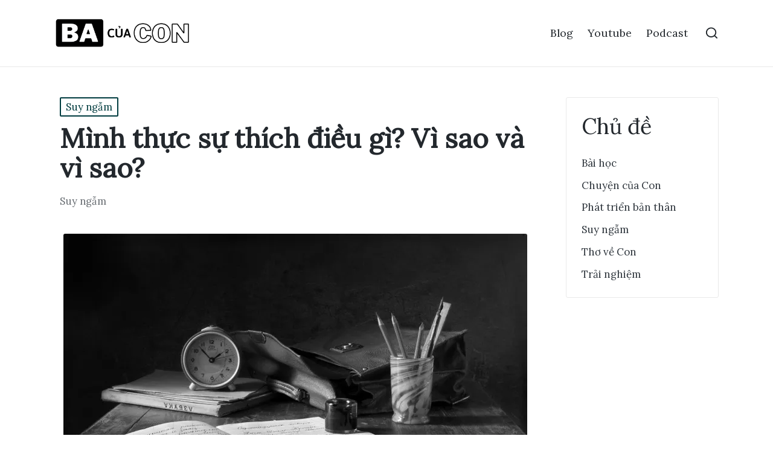

--- FILE ---
content_type: text/html; charset=UTF-8
request_url: https://bacuacon.com/minh-dam-me-dieu-gi/
body_size: 17379
content:

<!DOCTYPE html>
<html lang="en-US" prefix="og: https://ogp.me/ns#" itemscope itemtype="http://schema.org/WebPage">
<head>
	<meta charset="UTF-8">
	<link rel="profile" href="http://gmpg.org/xfn/11">
	<meta name="viewport" content="width=device-width, initial-scale=1">
<!-- Search Engine Optimization by Rank Math - https://rankmath.com/ -->
<title>Mình thực sự thích điều gì? Vì sao và vì sao? - Ba của Con</title>
<meta name="description" content="Cuộc đời này, không ít lần chúng ta phải dừng lại, để tự hỏi chính bản thân mình, rằng “Đam mê là gì? Nó có đáng để mình theo đuổi cả một đời hay không?”."/>
<meta name="robots" content="index, follow, max-snippet:-1, max-video-preview:-1, max-image-preview:large"/>
<link rel="canonical" href="https://bacuacon.com/minh-dam-me-dieu-gi/" />
<meta property="og:locale" content="en_US" />
<meta property="og:type" content="article" />
<meta property="og:title" content="Mình thực sự thích điều gì? Vì sao và vì sao? - Ba của Con" />
<meta property="og:description" content="Cuộc đời này, không ít lần chúng ta phải dừng lại, để tự hỏi chính bản thân mình, rằng “Đam mê là gì? Nó có đáng để mình theo đuổi cả một đời hay không?”." />
<meta property="og:url" content="https://bacuacon.com/minh-dam-me-dieu-gi/" />
<meta property="og:site_name" content="Ba của Con" />
<meta property="article:tag" content="đam mê" />
<meta property="article:tag" content="đam mê viết" />
<meta property="article:tag" content="Sở thích" />
<meta property="article:section" content="Suy ngẫm" />
<meta property="og:updated_time" content="2022-06-11T14:54:27+00:00" />
<meta property="og:image" content="https://i0.wp.com/bacuacon.com/wp-content/uploads/2022/06/Minh-thuc-su-thich-dieu-gi.jpg" />
<meta property="og:image:secure_url" content="https://i0.wp.com/bacuacon.com/wp-content/uploads/2022/06/Minh-thuc-su-thich-dieu-gi.jpg" />
<meta property="og:image:width" content="1280" />
<meta property="og:image:height" content="932" />
<meta property="og:image:alt" content="Đam mê của bạn là gì?" />
<meta property="og:image:type" content="image/jpeg" />
<meta property="article:published_time" content="2022-06-11T14:42:19+00:00" />
<meta property="article:modified_time" content="2022-06-11T14:54:27+00:00" />
<meta name="twitter:card" content="summary_large_image" />
<meta name="twitter:title" content="Mình thực sự thích điều gì? Vì sao và vì sao? - Ba của Con" />
<meta name="twitter:description" content="Cuộc đời này, không ít lần chúng ta phải dừng lại, để tự hỏi chính bản thân mình, rằng “Đam mê là gì? Nó có đáng để mình theo đuổi cả một đời hay không?”." />
<meta name="twitter:image" content="https://i0.wp.com/bacuacon.com/wp-content/uploads/2022/06/Minh-thuc-su-thich-dieu-gi.jpg" />
<meta name="twitter:label1" content="Written by" />
<meta name="twitter:data1" content="Admin" />
<meta name="twitter:label2" content="Time to read" />
<meta name="twitter:data2" content="9 minutes" />
<script type="application/ld+json" class="rank-math-schema">{"@context":"https://schema.org","@graph":[{"@type":["Person","Organization"],"@id":"https://bacuacon.com/#person","name":"Admin","logo":{"@type":"ImageObject","@id":"https://bacuacon.com/#logo","url":"https://bacuacon.com/wp-content/uploads/2021/10/cropped-Logo.png","contentUrl":"https://bacuacon.com/wp-content/uploads/2021/10/cropped-Logo.png","caption":"Admin","inLanguage":"en-US","width":"500","height":"500"},"image":{"@type":"ImageObject","@id":"https://bacuacon.com/#logo","url":"https://bacuacon.com/wp-content/uploads/2021/10/cropped-Logo.png","contentUrl":"https://bacuacon.com/wp-content/uploads/2021/10/cropped-Logo.png","caption":"Admin","inLanguage":"en-US","width":"500","height":"500"}},{"@type":"WebSite","@id":"https://bacuacon.com/#website","url":"https://bacuacon.com","name":"Admin","publisher":{"@id":"https://bacuacon.com/#person"},"inLanguage":"en-US"},{"@type":"ImageObject","@id":"https://i0.wp.com/bacuacon.com/wp-content/uploads/2022/06/Minh-thuc-su-thich-dieu-gi.jpg?fit=1280%2C932&amp;ssl=1","url":"https://i0.wp.com/bacuacon.com/wp-content/uploads/2022/06/Minh-thuc-su-thich-dieu-gi.jpg?fit=1280%2C932&amp;ssl=1","width":"1280","height":"932","caption":"\u0110am m\u00ea c\u1ee7a b\u1ea1n l\u00e0 g\u00ec?","inLanguage":"en-US"},{"@type":"BreadcrumbList","@id":"https://bacuacon.com/minh-dam-me-dieu-gi/#breadcrumb","itemListElement":[{"@type":"ListItem","position":"1","item":{"@id":"https://bacuacon.com","name":"Home"}},{"@type":"ListItem","position":"2","item":{"@id":"https://bacuacon.com/minh-dam-me-dieu-gi/","name":"M\u00ecnh th\u1ef1c s\u1ef1 th\u00edch \u0111i\u1ec1u g\u00ec? V\u00ec sao v\u00e0 v\u00ec sao?"}}]},{"@type":"WebPage","@id":"https://bacuacon.com/minh-dam-me-dieu-gi/#webpage","url":"https://bacuacon.com/minh-dam-me-dieu-gi/","name":"M\u00ecnh th\u1ef1c s\u1ef1 th\u00edch \u0111i\u1ec1u g\u00ec? V\u00ec sao v\u00e0 v\u00ec sao? - Ba c\u1ee7a Con","datePublished":"2022-06-11T14:42:19+00:00","dateModified":"2022-06-11T14:54:27+00:00","isPartOf":{"@id":"https://bacuacon.com/#website"},"primaryImageOfPage":{"@id":"https://i0.wp.com/bacuacon.com/wp-content/uploads/2022/06/Minh-thuc-su-thich-dieu-gi.jpg?fit=1280%2C932&amp;ssl=1"},"inLanguage":"en-US","breadcrumb":{"@id":"https://bacuacon.com/minh-dam-me-dieu-gi/#breadcrumb"}},{"@type":"Person","@id":"https://bacuacon.com/author/voquocnhat/","name":"Admin","url":"https://bacuacon.com/author/voquocnhat/","image":{"@type":"ImageObject","@id":"https://secure.gravatar.com/avatar/d2d53dd3c73efc13d29fdf74271f50108ac4bc9166e66c0a10438539430298cb?s=96&amp;d=mm&amp;r=g","url":"https://secure.gravatar.com/avatar/d2d53dd3c73efc13d29fdf74271f50108ac4bc9166e66c0a10438539430298cb?s=96&amp;d=mm&amp;r=g","caption":"Admin","inLanguage":"en-US"}},{"@type":"BlogPosting","headline":"M\u00ecnh th\u1ef1c s\u1ef1 th\u00edch \u0111i\u1ec1u g\u00ec? V\u00ec sao v\u00e0 v\u00ec sao? - Ba c\u1ee7a Con","datePublished":"2022-06-11T14:42:19+00:00","dateModified":"2022-06-11T14:54:27+00:00","author":{"@id":"https://bacuacon.com/author/voquocnhat/","name":"Admin"},"publisher":{"@id":"https://bacuacon.com/#person"},"description":"Cu\u1ed9c \u0111\u1eddi n\u00e0y, kh\u00f4ng \u00edt l\u1ea7n ch\u00fang ta ph\u1ea3i d\u1eebng l\u1ea1i, \u0111\u1ec3 t\u1ef1 h\u1ecfi ch\u00ednh b\u1ea3n th\u00e2n m\u00ecnh, r\u1eb1ng \u201c\u0110am m\u00ea l\u00e0 g\u00ec? N\u00f3 c\u00f3 \u0111\u00e1ng \u0111\u1ec3 m\u00ecnh theo \u0111u\u1ed5i c\u1ea3 m\u1ed9t \u0111\u1eddi hay kh\u00f4ng?\u201d.","name":"M\u00ecnh th\u1ef1c s\u1ef1 th\u00edch \u0111i\u1ec1u g\u00ec? V\u00ec sao v\u00e0 v\u00ec sao? - Ba c\u1ee7a Con","@id":"https://bacuacon.com/minh-dam-me-dieu-gi/#richSnippet","isPartOf":{"@id":"https://bacuacon.com/minh-dam-me-dieu-gi/#webpage"},"image":{"@id":"https://i0.wp.com/bacuacon.com/wp-content/uploads/2022/06/Minh-thuc-su-thich-dieu-gi.jpg?fit=1280%2C932&amp;ssl=1"},"inLanguage":"en-US","mainEntityOfPage":{"@id":"https://bacuacon.com/minh-dam-me-dieu-gi/#webpage"}}]}</script>
<!-- /Rank Math WordPress SEO plugin -->

<link rel='dns-prefetch' href='//stats.wp.com' />
<link rel='dns-prefetch' href='//fonts.googleapis.com' />
<link rel='preconnect' href='//i0.wp.com' />
<link rel="alternate" type="application/rss+xml" title="Ba của Con &raquo; Feed" href="https://bacuacon.com/feed/" />
<link rel="alternate" type="application/rss+xml" title="Ba của Con &raquo; Comments Feed" href="https://bacuacon.com/comments/feed/" />
<link rel="alternate" title="oEmbed (JSON)" type="application/json+oembed" href="https://bacuacon.com/wp-json/oembed/1.0/embed?url=https%3A%2F%2Fbacuacon.com%2Fminh-dam-me-dieu-gi%2F" />
<link rel="alternate" title="oEmbed (XML)" type="text/xml+oembed" href="https://bacuacon.com/wp-json/oembed/1.0/embed?url=https%3A%2F%2Fbacuacon.com%2Fminh-dam-me-dieu-gi%2F&#038;format=xml" />
<style id='wp-img-auto-sizes-contain-inline-css'>
img:is([sizes=auto i],[sizes^="auto," i]){contain-intrinsic-size:3000px 1500px}
/*# sourceURL=wp-img-auto-sizes-contain-inline-css */
</style>
<style id='wp-emoji-styles-inline-css'>

	img.wp-smiley, img.emoji {
		display: inline !important;
		border: none !important;
		box-shadow: none !important;
		height: 1em !important;
		width: 1em !important;
		margin: 0 0.07em !important;
		vertical-align: -0.1em !important;
		background: none !important;
		padding: 0 !important;
	}
/*# sourceURL=wp-emoji-styles-inline-css */
</style>
<style id='wp-block-library-inline-css'>
:root{--wp-block-synced-color:#7a00df;--wp-block-synced-color--rgb:122,0,223;--wp-bound-block-color:var(--wp-block-synced-color);--wp-editor-canvas-background:#ddd;--wp-admin-theme-color:#007cba;--wp-admin-theme-color--rgb:0,124,186;--wp-admin-theme-color-darker-10:#006ba1;--wp-admin-theme-color-darker-10--rgb:0,107,160.5;--wp-admin-theme-color-darker-20:#005a87;--wp-admin-theme-color-darker-20--rgb:0,90,135;--wp-admin-border-width-focus:2px}@media (min-resolution:192dpi){:root{--wp-admin-border-width-focus:1.5px}}.wp-element-button{cursor:pointer}:root .has-very-light-gray-background-color{background-color:#eee}:root .has-very-dark-gray-background-color{background-color:#313131}:root .has-very-light-gray-color{color:#eee}:root .has-very-dark-gray-color{color:#313131}:root .has-vivid-green-cyan-to-vivid-cyan-blue-gradient-background{background:linear-gradient(135deg,#00d084,#0693e3)}:root .has-purple-crush-gradient-background{background:linear-gradient(135deg,#34e2e4,#4721fb 50%,#ab1dfe)}:root .has-hazy-dawn-gradient-background{background:linear-gradient(135deg,#faaca8,#dad0ec)}:root .has-subdued-olive-gradient-background{background:linear-gradient(135deg,#fafae1,#67a671)}:root .has-atomic-cream-gradient-background{background:linear-gradient(135deg,#fdd79a,#004a59)}:root .has-nightshade-gradient-background{background:linear-gradient(135deg,#330968,#31cdcf)}:root .has-midnight-gradient-background{background:linear-gradient(135deg,#020381,#2874fc)}:root{--wp--preset--font-size--normal:16px;--wp--preset--font-size--huge:42px}.has-regular-font-size{font-size:1em}.has-larger-font-size{font-size:2.625em}.has-normal-font-size{font-size:var(--wp--preset--font-size--normal)}.has-huge-font-size{font-size:var(--wp--preset--font-size--huge)}.has-text-align-center{text-align:center}.has-text-align-left{text-align:left}.has-text-align-right{text-align:right}.has-fit-text{white-space:nowrap!important}#end-resizable-editor-section{display:none}.aligncenter{clear:both}.items-justified-left{justify-content:flex-start}.items-justified-center{justify-content:center}.items-justified-right{justify-content:flex-end}.items-justified-space-between{justify-content:space-between}.screen-reader-text{border:0;clip-path:inset(50%);height:1px;margin:-1px;overflow:hidden;padding:0;position:absolute;width:1px;word-wrap:normal!important}.screen-reader-text:focus{background-color:#ddd;clip-path:none;color:#444;display:block;font-size:1em;height:auto;left:5px;line-height:normal;padding:15px 23px 14px;text-decoration:none;top:5px;width:auto;z-index:100000}html :where(.has-border-color){border-style:solid}html :where([style*=border-top-color]){border-top-style:solid}html :where([style*=border-right-color]){border-right-style:solid}html :where([style*=border-bottom-color]){border-bottom-style:solid}html :where([style*=border-left-color]){border-left-style:solid}html :where([style*=border-width]){border-style:solid}html :where([style*=border-top-width]){border-top-style:solid}html :where([style*=border-right-width]){border-right-style:solid}html :where([style*=border-bottom-width]){border-bottom-style:solid}html :where([style*=border-left-width]){border-left-style:solid}html :where(img[class*=wp-image-]){height:auto;max-width:100%}:where(figure){margin:0 0 1em}html :where(.is-position-sticky){--wp-admin--admin-bar--position-offset:var(--wp-admin--admin-bar--height,0px)}@media screen and (max-width:600px){html :where(.is-position-sticky){--wp-admin--admin-bar--position-offset:0px}}

/*# sourceURL=wp-block-library-inline-css */
</style><style id='wp-block-categories-inline-css'>
.wp-block-categories{box-sizing:border-box}.wp-block-categories.alignleft{margin-right:2em}.wp-block-categories.alignright{margin-left:2em}.wp-block-categories.wp-block-categories-dropdown.aligncenter{text-align:center}.wp-block-categories .wp-block-categories__label{display:block;width:100%}
/*# sourceURL=https://bacuacon.com/wp-includes/blocks/categories/style.min.css */
</style>
<style id='wp-block-heading-inline-css'>
h1:where(.wp-block-heading).has-background,h2:where(.wp-block-heading).has-background,h3:where(.wp-block-heading).has-background,h4:where(.wp-block-heading).has-background,h5:where(.wp-block-heading).has-background,h6:where(.wp-block-heading).has-background{padding:1.25em 2.375em}h1.has-text-align-left[style*=writing-mode]:where([style*=vertical-lr]),h1.has-text-align-right[style*=writing-mode]:where([style*=vertical-rl]),h2.has-text-align-left[style*=writing-mode]:where([style*=vertical-lr]),h2.has-text-align-right[style*=writing-mode]:where([style*=vertical-rl]),h3.has-text-align-left[style*=writing-mode]:where([style*=vertical-lr]),h3.has-text-align-right[style*=writing-mode]:where([style*=vertical-rl]),h4.has-text-align-left[style*=writing-mode]:where([style*=vertical-lr]),h4.has-text-align-right[style*=writing-mode]:where([style*=vertical-rl]),h5.has-text-align-left[style*=writing-mode]:where([style*=vertical-lr]),h5.has-text-align-right[style*=writing-mode]:where([style*=vertical-rl]),h6.has-text-align-left[style*=writing-mode]:where([style*=vertical-lr]),h6.has-text-align-right[style*=writing-mode]:where([style*=vertical-rl]){rotate:180deg}
/*# sourceURL=https://bacuacon.com/wp-includes/blocks/heading/style.min.css */
</style>
<style id='wp-block-group-inline-css'>
.wp-block-group{box-sizing:border-box}:where(.wp-block-group.wp-block-group-is-layout-constrained){position:relative}
/*# sourceURL=https://bacuacon.com/wp-includes/blocks/group/style.min.css */
</style>
<style id='wp-block-group-theme-inline-css'>
:where(.wp-block-group.has-background){padding:1.25em 2.375em}
/*# sourceURL=https://bacuacon.com/wp-includes/blocks/group/theme.min.css */
</style>
<style id='wp-block-paragraph-inline-css'>
.is-small-text{font-size:.875em}.is-regular-text{font-size:1em}.is-large-text{font-size:2.25em}.is-larger-text{font-size:3em}.has-drop-cap:not(:focus):first-letter{float:left;font-size:8.4em;font-style:normal;font-weight:100;line-height:.68;margin:.05em .1em 0 0;text-transform:uppercase}body.rtl .has-drop-cap:not(:focus):first-letter{float:none;margin-left:.1em}p.has-drop-cap.has-background{overflow:hidden}:root :where(p.has-background){padding:1.25em 2.375em}:where(p.has-text-color:not(.has-link-color)) a{color:inherit}p.has-text-align-left[style*="writing-mode:vertical-lr"],p.has-text-align-right[style*="writing-mode:vertical-rl"]{rotate:180deg}
/*# sourceURL=https://bacuacon.com/wp-includes/blocks/paragraph/style.min.css */
</style>
<style id='global-styles-inline-css'>
:root{--wp--preset--aspect-ratio--square: 1;--wp--preset--aspect-ratio--4-3: 4/3;--wp--preset--aspect-ratio--3-4: 3/4;--wp--preset--aspect-ratio--3-2: 3/2;--wp--preset--aspect-ratio--2-3: 2/3;--wp--preset--aspect-ratio--16-9: 16/9;--wp--preset--aspect-ratio--9-16: 9/16;--wp--preset--color--black: #000000;--wp--preset--color--cyan-bluish-gray: #abb8c3;--wp--preset--color--white: #ffffff;--wp--preset--color--pale-pink: #f78da7;--wp--preset--color--vivid-red: #cf2e2e;--wp--preset--color--luminous-vivid-orange: #ff6900;--wp--preset--color--luminous-vivid-amber: #fcb900;--wp--preset--color--light-green-cyan: #7bdcb5;--wp--preset--color--vivid-green-cyan: #00d084;--wp--preset--color--pale-cyan-blue: #8ed1fc;--wp--preset--color--vivid-cyan-blue: #0693e3;--wp--preset--color--vivid-purple: #9b51e0;--wp--preset--gradient--vivid-cyan-blue-to-vivid-purple: linear-gradient(135deg,rgb(6,147,227) 0%,rgb(155,81,224) 100%);--wp--preset--gradient--light-green-cyan-to-vivid-green-cyan: linear-gradient(135deg,rgb(122,220,180) 0%,rgb(0,208,130) 100%);--wp--preset--gradient--luminous-vivid-amber-to-luminous-vivid-orange: linear-gradient(135deg,rgb(252,185,0) 0%,rgb(255,105,0) 100%);--wp--preset--gradient--luminous-vivid-orange-to-vivid-red: linear-gradient(135deg,rgb(255,105,0) 0%,rgb(207,46,46) 100%);--wp--preset--gradient--very-light-gray-to-cyan-bluish-gray: linear-gradient(135deg,rgb(238,238,238) 0%,rgb(169,184,195) 100%);--wp--preset--gradient--cool-to-warm-spectrum: linear-gradient(135deg,rgb(74,234,220) 0%,rgb(151,120,209) 20%,rgb(207,42,186) 40%,rgb(238,44,130) 60%,rgb(251,105,98) 80%,rgb(254,248,76) 100%);--wp--preset--gradient--blush-light-purple: linear-gradient(135deg,rgb(255,206,236) 0%,rgb(152,150,240) 100%);--wp--preset--gradient--blush-bordeaux: linear-gradient(135deg,rgb(254,205,165) 0%,rgb(254,45,45) 50%,rgb(107,0,62) 100%);--wp--preset--gradient--luminous-dusk: linear-gradient(135deg,rgb(255,203,112) 0%,rgb(199,81,192) 50%,rgb(65,88,208) 100%);--wp--preset--gradient--pale-ocean: linear-gradient(135deg,rgb(255,245,203) 0%,rgb(182,227,212) 50%,rgb(51,167,181) 100%);--wp--preset--gradient--electric-grass: linear-gradient(135deg,rgb(202,248,128) 0%,rgb(113,206,126) 100%);--wp--preset--gradient--midnight: linear-gradient(135deg,rgb(2,3,129) 0%,rgb(40,116,252) 100%);--wp--preset--font-size--small: 13px;--wp--preset--font-size--medium: 20px;--wp--preset--font-size--large: 36px;--wp--preset--font-size--x-large: 42px;--wp--preset--spacing--20: 0.44rem;--wp--preset--spacing--30: 0.67rem;--wp--preset--spacing--40: 1rem;--wp--preset--spacing--50: 1.5rem;--wp--preset--spacing--60: 2.25rem;--wp--preset--spacing--70: 3.38rem;--wp--preset--spacing--80: 5.06rem;--wp--preset--shadow--natural: 6px 6px 9px rgba(0, 0, 0, 0.2);--wp--preset--shadow--deep: 12px 12px 50px rgba(0, 0, 0, 0.4);--wp--preset--shadow--sharp: 6px 6px 0px rgba(0, 0, 0, 0.2);--wp--preset--shadow--outlined: 6px 6px 0px -3px rgb(255, 255, 255), 6px 6px rgb(0, 0, 0);--wp--preset--shadow--crisp: 6px 6px 0px rgb(0, 0, 0);}:where(.is-layout-flex){gap: 0.5em;}:where(.is-layout-grid){gap: 0.5em;}body .is-layout-flex{display: flex;}.is-layout-flex{flex-wrap: wrap;align-items: center;}.is-layout-flex > :is(*, div){margin: 0;}body .is-layout-grid{display: grid;}.is-layout-grid > :is(*, div){margin: 0;}:where(.wp-block-columns.is-layout-flex){gap: 2em;}:where(.wp-block-columns.is-layout-grid){gap: 2em;}:where(.wp-block-post-template.is-layout-flex){gap: 1.25em;}:where(.wp-block-post-template.is-layout-grid){gap: 1.25em;}.has-black-color{color: var(--wp--preset--color--black) !important;}.has-cyan-bluish-gray-color{color: var(--wp--preset--color--cyan-bluish-gray) !important;}.has-white-color{color: var(--wp--preset--color--white) !important;}.has-pale-pink-color{color: var(--wp--preset--color--pale-pink) !important;}.has-vivid-red-color{color: var(--wp--preset--color--vivid-red) !important;}.has-luminous-vivid-orange-color{color: var(--wp--preset--color--luminous-vivid-orange) !important;}.has-luminous-vivid-amber-color{color: var(--wp--preset--color--luminous-vivid-amber) !important;}.has-light-green-cyan-color{color: var(--wp--preset--color--light-green-cyan) !important;}.has-vivid-green-cyan-color{color: var(--wp--preset--color--vivid-green-cyan) !important;}.has-pale-cyan-blue-color{color: var(--wp--preset--color--pale-cyan-blue) !important;}.has-vivid-cyan-blue-color{color: var(--wp--preset--color--vivid-cyan-blue) !important;}.has-vivid-purple-color{color: var(--wp--preset--color--vivid-purple) !important;}.has-black-background-color{background-color: var(--wp--preset--color--black) !important;}.has-cyan-bluish-gray-background-color{background-color: var(--wp--preset--color--cyan-bluish-gray) !important;}.has-white-background-color{background-color: var(--wp--preset--color--white) !important;}.has-pale-pink-background-color{background-color: var(--wp--preset--color--pale-pink) !important;}.has-vivid-red-background-color{background-color: var(--wp--preset--color--vivid-red) !important;}.has-luminous-vivid-orange-background-color{background-color: var(--wp--preset--color--luminous-vivid-orange) !important;}.has-luminous-vivid-amber-background-color{background-color: var(--wp--preset--color--luminous-vivid-amber) !important;}.has-light-green-cyan-background-color{background-color: var(--wp--preset--color--light-green-cyan) !important;}.has-vivid-green-cyan-background-color{background-color: var(--wp--preset--color--vivid-green-cyan) !important;}.has-pale-cyan-blue-background-color{background-color: var(--wp--preset--color--pale-cyan-blue) !important;}.has-vivid-cyan-blue-background-color{background-color: var(--wp--preset--color--vivid-cyan-blue) !important;}.has-vivid-purple-background-color{background-color: var(--wp--preset--color--vivid-purple) !important;}.has-black-border-color{border-color: var(--wp--preset--color--black) !important;}.has-cyan-bluish-gray-border-color{border-color: var(--wp--preset--color--cyan-bluish-gray) !important;}.has-white-border-color{border-color: var(--wp--preset--color--white) !important;}.has-pale-pink-border-color{border-color: var(--wp--preset--color--pale-pink) !important;}.has-vivid-red-border-color{border-color: var(--wp--preset--color--vivid-red) !important;}.has-luminous-vivid-orange-border-color{border-color: var(--wp--preset--color--luminous-vivid-orange) !important;}.has-luminous-vivid-amber-border-color{border-color: var(--wp--preset--color--luminous-vivid-amber) !important;}.has-light-green-cyan-border-color{border-color: var(--wp--preset--color--light-green-cyan) !important;}.has-vivid-green-cyan-border-color{border-color: var(--wp--preset--color--vivid-green-cyan) !important;}.has-pale-cyan-blue-border-color{border-color: var(--wp--preset--color--pale-cyan-blue) !important;}.has-vivid-cyan-blue-border-color{border-color: var(--wp--preset--color--vivid-cyan-blue) !important;}.has-vivid-purple-border-color{border-color: var(--wp--preset--color--vivid-purple) !important;}.has-vivid-cyan-blue-to-vivid-purple-gradient-background{background: var(--wp--preset--gradient--vivid-cyan-blue-to-vivid-purple) !important;}.has-light-green-cyan-to-vivid-green-cyan-gradient-background{background: var(--wp--preset--gradient--light-green-cyan-to-vivid-green-cyan) !important;}.has-luminous-vivid-amber-to-luminous-vivid-orange-gradient-background{background: var(--wp--preset--gradient--luminous-vivid-amber-to-luminous-vivid-orange) !important;}.has-luminous-vivid-orange-to-vivid-red-gradient-background{background: var(--wp--preset--gradient--luminous-vivid-orange-to-vivid-red) !important;}.has-very-light-gray-to-cyan-bluish-gray-gradient-background{background: var(--wp--preset--gradient--very-light-gray-to-cyan-bluish-gray) !important;}.has-cool-to-warm-spectrum-gradient-background{background: var(--wp--preset--gradient--cool-to-warm-spectrum) !important;}.has-blush-light-purple-gradient-background{background: var(--wp--preset--gradient--blush-light-purple) !important;}.has-blush-bordeaux-gradient-background{background: var(--wp--preset--gradient--blush-bordeaux) !important;}.has-luminous-dusk-gradient-background{background: var(--wp--preset--gradient--luminous-dusk) !important;}.has-pale-ocean-gradient-background{background: var(--wp--preset--gradient--pale-ocean) !important;}.has-electric-grass-gradient-background{background: var(--wp--preset--gradient--electric-grass) !important;}.has-midnight-gradient-background{background: var(--wp--preset--gradient--midnight) !important;}.has-small-font-size{font-size: var(--wp--preset--font-size--small) !important;}.has-medium-font-size{font-size: var(--wp--preset--font-size--medium) !important;}.has-large-font-size{font-size: var(--wp--preset--font-size--large) !important;}.has-x-large-font-size{font-size: var(--wp--preset--font-size--x-large) !important;}
/*# sourceURL=global-styles-inline-css */
</style>

<style id='classic-theme-styles-inline-css'>
/*! This file is auto-generated */
.wp-block-button__link{color:#fff;background-color:#32373c;border-radius:9999px;box-shadow:none;text-decoration:none;padding:calc(.667em + 2px) calc(1.333em + 2px);font-size:1.125em}.wp-block-file__button{background:#32373c;color:#fff;text-decoration:none}
/*# sourceURL=/wp-includes/css/classic-themes.min.css */
</style>
<link rel='stylesheet' id='ub-extension-style-css-css' href='https://bacuacon.com/wp-content/plugins/ultimate-blocks/src/extensions/style.css?ver=6.9' media='all' />
<link rel='stylesheet' id='sinatra-styles-css' href='https://bacuacon.com/wp-content/themes/sinatra/assets/css/style.min.css?ver=1.3' media='all' />
<link rel='stylesheet' id='sinatra-google-fonts-css' href='//fonts.googleapis.com/css?family=Lora%3A400&#038;display=swap&#038;subsets=latin&#038;ver=1.3' media='' />
<link rel='stylesheet' id='sinatra-dynamic-styles-css' href='https://bacuacon.com/wp-content/uploads/sinatra/dynamic-styles.css?ver=1760260547' media='all' />
<script src="https://bacuacon.com/wp-includes/js/jquery/jquery.min.js?ver=3.7.1" id="jquery-core-js"></script>
<script src="https://bacuacon.com/wp-includes/js/jquery/jquery-migrate.min.js?ver=3.4.1" id="jquery-migrate-js"></script>
<link rel="https://api.w.org/" href="https://bacuacon.com/wp-json/" /><link rel="alternate" title="JSON" type="application/json" href="https://bacuacon.com/wp-json/wp/v2/posts/250" /><link rel="EditURI" type="application/rsd+xml" title="RSD" href="https://bacuacon.com/xmlrpc.php?rsd" />
<meta name="generator" content="WordPress 6.9" />
<link rel='shortlink' href='https://bacuacon.com/?p=250' />
<!-- Global site tag (gtag.js) - Google Analytics -->
<script async src="https://www.googletagmanager.com/gtag/js?id=G-RKRR7QN5MX"></script>
<script>
  window.dataLayer = window.dataLayer || [];
  function gtag(){dataLayer.push(arguments);}
  gtag('js', new Date());

  gtag('config', 'G-RKRR7QN5MX');
</script>	<style>img#wpstats{display:none}</style>
		<meta name="theme-color" content="#003c3f"><style id="custom-background-css">
body.custom-background { background-color: #ffffff; }
</style>
	<link rel="icon" href="https://i0.wp.com/bacuacon.com/wp-content/uploads/2021/10/cropped-Icon.png?fit=32%2C32&#038;ssl=1" sizes="32x32" />
<link rel="icon" href="https://i0.wp.com/bacuacon.com/wp-content/uploads/2021/10/cropped-Icon.png?fit=192%2C192&#038;ssl=1" sizes="192x192" />
<link rel="apple-touch-icon" href="https://i0.wp.com/bacuacon.com/wp-content/uploads/2021/10/cropped-Icon.png?fit=180%2C180&#038;ssl=1" />
<meta name="msapplication-TileImage" content="https://i0.wp.com/bacuacon.com/wp-content/uploads/2021/10/cropped-Icon.png?fit=270%2C270&#038;ssl=1" />
</head>

<body class="wp-singular post-template-default single single-post postid-250 single-format-standard custom-background wp-custom-logo wp-embed-responsive wp-theme-sinatra sinatra-topbar__separators-regular sinatra-layout__fw-contained sinatra-header-layout-1 sinatra-menu-animation-none sinatra-header__separators-none si-single-title-in-content narrow-content si-page-title-align-left si-has-sidebar si-sticky-sidebar sinatra-sidebar-style-3 sinatra-sidebar-position__right-sidebar si-sidebar-r__after-content entry-media-hover-style-1 sinatra-copyright-layout-1 si-input-supported validate-comment-form si-menu-accessibility">


<div id="page" class="hfeed site">
	<a class="skip-link screen-reader-text" href="#content">Skip to content</a>

	
	<header id="masthead" class="site-header" role="banner" itemtype="https://schema.org/WPHeader" itemscope="itemscope">
		<div id="sinatra-header" >
		<div id="sinatra-header-inner">
	
<div class="si-container si-header-container">

	
<div class="sinatra-logo si-header-element" itemtype="https://schema.org/Organization" itemscope="itemscope">
	<div class="logo-inner"><a href="https://bacuacon.com/" rel="home" class="" itemprop="url">
					<img src="https://i0.wp.com/bacuacon.com/wp-content/uploads/2021/10/cropped-Logo_Bacuacon-1.png?fit=1500%2C400&#038;ssl=1" alt="Ba của Con" width="1500" height="400" class="" itemprop="logo"/>
				</a></div></div><!-- END .sinatra-logo -->

<nav class="site-navigation main-navigation sinatra-primary-nav sinatra-nav si-header-element" role="navigation" itemtype="https://schema.org/SiteNavigationElement" itemscope="itemscope" aria-label="Site Navigation">
<ul id="sinatra-primary-nav" class="menu"><li id="menu-item-105" class="menu-item menu-item-type-post_type menu-item-object-page current_page_parent menu-item-105"><a href="https://bacuacon.com/blog/"><span>Blog</span></a></li>
<li id="menu-item-106" class="menu-item menu-item-type-custom menu-item-object-custom menu-item-106"><a href="https://youtube.com"><span>Youtube</span></a></li>
<li id="menu-item-107" class="menu-item menu-item-type-custom menu-item-object-custom menu-item-107"><a href="https://anchor.fm"><span>Podcast</span></a></li>
</ul></nav><!-- END .sinatra-nav -->
<div class="si-header-widgets si-header-element sinatra-widget-location-right"><div class="si-header-widget__search si-header-widget sinatra-all"><div class="si-widget-wrapper">
<div aria-haspopup="true">
	<a href="#" class="si-search">
		<svg class="si-icon" aria-label="Search" xmlns="http://www.w3.org/2000/svg" width="32" height="32" viewBox="0 0 32 32"><path d="M28.962 26.499l-4.938-4.938c1.602-2.002 2.669-4.671 2.669-7.474 0-6.673-5.339-12.012-12.012-12.012s-12.012 5.339-12.012 12.012c0 6.673 5.339 12.012 12.012 12.012 2.803 0 5.472-0.934 7.474-2.669l4.938 4.938c0.267 0.267 0.667 0.4 0.934 0.4s0.667-0.133 0.934-0.4c0.534-0.534 0.534-1.335 0-1.868zM5.339 14.087c0-5.205 4.137-9.342 9.342-9.342s9.342 4.137 9.342 9.342c0 2.536-1.068 4.938-2.669 6.54 0 0 0 0 0 0s0 0 0 0c-1.735 1.735-4.004 2.669-6.54 2.669-5.339 0.133-9.476-4.004-9.476-9.209z"></path></svg>	</a><!-- END .si-search -->

	<div class="si-search-simple si-search-container dropdown-item">
		<form role="search" aria-label="Site Search" method="get" class="si-search-form" action="https://bacuacon.com/">

			<label class="si-form-label">
				<span class="screen-reader-text">Search for:</span>
				<input type="search" class="si-input-search" placeholder="Search" value="" name="s" autocomplete="off">
			</label><!-- END .sinara-form-label -->

			
			<button type="submit" class="sinatra-animate-arrow right-arrow" aria-hidden="true" role="button" tabindex="-1">
				<svg xmlns="http://www.w3.org/2000/svg" xmlns:xlink="http://www.w3.org/1999/xlink" x="0px" y="0px" width="30px" height="18px" viewBox="0 0 30 18" enable-background="new 0 0 30 18" xml:space="preserve">
					
					<path class="arrow-handle" d="M2.511,9.007l7.185-7.221c0.407-0.409,0.407-1.071,0-1.48s-1.068-0.409-1.476,0L0.306,8.259 c-0.408,0.41-0.408,1.072,0,1.481l7.914,7.952c0.407,0.408,1.068,0.408,1.476,0s0.407-1.07,0-1.479L2.511,9.007z">
					</path>
					
					<path class="arrow-bar" fill-rule="evenodd" clip-rule="evenodd" d="M1,8h28.001c0.551,0,1,0.448,1,1c0,0.553-0.449,1-1,1H1c-0.553,0-1-0.447-1-1
					                            C0,8.448,0.447,8,1,8z">
					</path>
				</svg>
			</button>
		</form>
	</div><!-- END .si-search-simple -->
</div>
</div></div><!-- END .si-header-widget --></div><!-- END .si-header-widgets -->
	<span class="si-header-element si-mobile-nav">
				<button class="si-hamburger hamburger--spin si-hamburger-sinatra-primary-nav" aria-label="Menu" aria-controls="sinatra-primary-nav" type="button">

			
			<span class="hamburger-box">
				<span class="hamburger-inner"></span>
			</span>

		</button>
			</span>

</div><!-- END .si-container -->
	</div><!-- END #sinatra-header-inner -->
	</div><!-- END #sinatra-header -->
			</header><!-- #masthead .site-header -->

	
		<div id="main" class="site-main">

		
<div class="si-container">

	<div id="primary" class="content-area">

		
		<main id="content" class="site-content" role="main" itemscope itemtype="http://schema.org/Blog">

			

<article id="post-250" class="sinatra-article post-250 post type-post status-publish format-standard has-post-thumbnail hentry category-suy-ngam tag-dam-me tag-dam-me-viet tag-so-thich" itemscope="" itemtype="https://schema.org/CreativeWork">

	
<div class="post-category">

	<span class="cat-links"><span class="screen-reader-text">Posted in</span><span><a href="https://bacuacon.com/category/suy-ngam/" rel="category tag">Suy ngẫm</a></span></span>
</div>

<header class="entry-header">

	
	<h1 class="entry-title" itemprop="headline">
		Mình thực sự thích điều gì? Vì sao và vì sao?	</h1>

</header>
<div class="entry-meta"><div class="entry-meta-elements"><span class="cat-links"><span class="screen-reader-text">Posted in</span><span><a href="https://bacuacon.com/category/suy-ngam/" rel="category tag">Suy ngẫm</a></span></span></div></div><div class="post-thumb entry-media thumbnail"><img width="768" height="559" src="https://i0.wp.com/bacuacon.com/wp-content/uploads/2022/06/Minh-thuc-su-thich-dieu-gi.jpg?fit=768%2C559&amp;ssl=1" class="attachment-medium_large size-medium_large wp-post-image" alt="Đam mê của bạn là gì?" title="Mình thực sự thích điều gì? Vì sao và vì sao? 1"><div class="post-thumb-caption">Đam mê của bạn là gì?</div></div>
<div class="entry-content si-entry" itemprop="text">
	
<p><em>“Mình đam mê điều gì?”</em></p>



<p>Có đôi lần, bạn sẽ tự hỏi mình như vậy, giữa cuộc sống bộn bề mệt mỏi, những lúc bạn nghi ngờ bản thân, những khi trong lòng đầy rối bời vô định. Rằng mình thực sự thích điều gì? Và vì sao?</p>



<p>Có thể bạn mê vẽ, có thể là hát, có thể bạn thích du lịch, và triệu triệu những đam mê khác nữa đang tồn tại trong thế giới loài người… Còn tôi, tôi thích <strong>VIẾT</strong>. Tôi thích sắp xếp những suy nghĩ ngổn ngang trong đầu thành câu chữ ngay hàng thẳng lối. Những khi cần một chốn bình yên để gửi vào đó tất cả những trải nghiệm, chiêm nghiệm, những nỗi niềm của chính bản thân mình – thì tôi lại cầm bút lên, và <strong>VIẾT</strong>…</p>



<p>—</p>



<p>Có một điều chắc chắn rằng tất cả mọi đam mê đều khởi đầu từ một điểm nào đó. Nhưng ngay tại thời điểm đó, liệu chúng ta có thể nào ý niệm được rằng đây chính là nơi khởi đầu cho một hành trình mà chúng ta sẽ theo đuổi thật lâu, là tất cả những năm tháng về sau?!</p>



<p>Hồi đó, tôi học lớp 5, cô giáo ra một đề làm văn với yêu cầu: “Hãy tả về ông ngoại”. Tôi loay hoay mãi vẫn không biết viết thế nào. Tôi nhớ cô có gợi ý rằng ông ngoại thì thường già, nhăn nheo, râu tóc bạc… đại loại vậy. Nhưng tôi không muốn viết như thế. Với tôi, ngoại là một người đặc biệt, nên tôi cũng muốn viết một cái gì đó thật đặc biệt, để cô và bạn bè hiểu được rằng, với tôi, ông ngoại là duy nhất.</p>



<p>Cuối cùng, tôi đem đề văn đó đi hỏi ngoại. Tôi nhớ lúc đó, ông chỉ xoa đầu tôi, cười thật hiền và nói: “Con cứ nhìn ông thật kỹ, rồi chịu khó ngẫm nghĩ. Con thấy gì, nghĩ gì thì cứ viết lại đúng như vậy, rồi ngoại sẽ cùng con sửa bài”.</p>



<p>Sở dĩ hồi đó tôi quyết định đem bài đi hỏi ngoại bởi vì ông là người chăm đọc sách báo nhất nhà. Nơi đầu giường, vách tủ, cửa ra vào trong nhà, không chỗ nào là không có những bài viết ngoại đã sưu tầm, đem về dán lên đó. Những tờ lịch cũ, nhưng tờ bìa trắng, cả trên tường nhà luôn chi chít những nét phấn, nét chì. Đó là những nơi ông lưu lại từng câu từ hay ho mà mình tâm đắc.</p>



<p>Thói quen ghi chú của tôi có được sau này cũng là nhờ ngày đó tôi đã học từ ông.</p>



<p>Ông đặc biệt trân trọng những cuốn sổ, là nơi ông gói ghém tất thảy những nỗi niềm cùng câu chữ. Theo năm tháng, chồng sổ của ông cũng theo đó cao dần lên.</p>



<p>Tôi vẫn nhớ những buổi đêm, tôi thích được nằm cạnh ông, cùng ông nghe những mẩu chuyện ngắn dài trên đài vô tuyến. Nhớ có lần, trong một chuyên mục nào đó, bài của ông viết được đọc lên, tôi quả thực đã vô cùng bất ngờ và ngưỡng mộ ông về chuyện này.</p>



<p>Trong làng khi đó, ông ngoại tôi còn có một nhiệm vụ khá đặc biệt. Gia đình nào có người thân qua đời, họ thường đến nhờ ông viết giúp một bài điếu văn. Rồi khi bài điếu văn được đọc trong lễ tang, tôi thấy tất cả mọi người đều chăm chú lắng nghe từng câu từng chữ, và họ khóc rất nhiều.</p>



<p>Tự trong thâm tâm, tôi ngầm hiểu rằng, ông ngoại của tôi là một người viết – và ông viết giỏi.</p>



<p>Quay trở lại bài làm văn năm ấy, tôi đã đem những điều gần gũi nho nhỏ đó kể lại, cả câu chuyện viết điếu văn kia nữa. Ngoại đọc và cũng giúp tôi sửa một vài lỗi câu từ. Ngoại cười và gật gù: <em>“Rồi sau này, con sẽ viết được nhiều thứ hay ho…”</em>.</p>



<p>Bài văn lần đó, tôi được 9 điểm. Cô giáo đã đọc bài của tôi cho cả lớp nghe, cô còn gửi cho bạn bè của cô ở một vài trường khác nữa. Rồi tôi có thêm nhiều bạn mới, nhiều bạn còn muốn về nhà tôi chơi để được gặp ông ngoại. Có lẽ từ thời điểm đó, trong đầu tôi bắt đầu manh nha những ý niệm về giá trị của một bài viết là như thế nào, và điều gì khiến cho tôi cảm thấy hạnh phúc.</p>



<p>Dĩ nhiên rằng với một đứa trẻ lớp 5 thời đó, tôi chưa hề có bất kì khái niệm nào về đam mê cả. Nhưng không hiểu sao có một điều gì đó như mách bảo tôi rằng, chuyện viết lách này từ đây sẽ mãi là người bạn gần gũi, thân thuộc và quý giá, sẽ luôn đi theo tôi, từ rày về sau.</p>



<p>Vài năm sau, tôi cũng có vào tuyển học sinh giỏi văn, cũng có thi thố vài lần, cũng có giải này giải kia, và cũng không ít lần ngay từ vòng gửi xe đã bị loại. Những lần thất bại, tôi đem nỗi ấm ức đó về thổn thức với ngoại. Và ông vẫn hiền từ xoa xoa đầu tôi, rồi cười thật hiền. Có một lần, ông nói với tôi rằng: <em>“Con à, mai này lớn lên, con sẽ hiểu viết cho chính mình mới là điều quan trọng nhất”</em>. Hồi đó, tôi không hiểu lắm ý của ông muốn nhắn nhủ là gì…</p>



<p>Lên cấp ba, tôi theo học ban tự nhiên. Tôi đã nghe theo lời ba mẹ, thầy cô, hay là hùa theo đám bạn thân gì đó, tôi cũng không nhớ rõ. Rồi vào đại học, rồi ra trường đi làm, chuyên môn cũng không liên quan mấy đến việc viết lách. Nhưng tôi vẫn bầu bạn với con chữ mỗi ngày. Tôi vẫn viết đều, miệt mài…</p>



<p>Tôi viết những điều mắt thấy, tai nghe, những câu chuyện xung quanh mình. Tôi viết những suy nghĩ, tâm tư, những niềm vui nỗi buồn hằng ngày, cả những ấm ức, băn khoăn trong lòng. Mỗi lần viết xong một điều gì đó, tôi thấy lòng nhẹ tênh… Mỗi khi giông bão nổi lên – trong lòng mình, hay từ cuộc sống bên ngoài kia – tôi lại cầm bút lên và viết. Và rồi như một phép màu, tôi tìm lại được bình yên, bao giông bão trong ngoài cũng tự nhiên tan mất.</p>



<p>Dần dà, tôi mới thấm thía câu nói của ông năm nào, rằng “viết cho chính mình là điều quan trọng nhất“.</p>



<p>Thỉnh thoảng, tôi cũng có chia sẻ vài bài viết lên blog cá nhân, lên facebook, hay một vài hội nhóm mà tôi tham gia. Có những phản hồi tích cực và tiêu cực, và tôi luôn đón nhận tất cả với một tâm thế thoải mái đến lạ kỳ. Tôi biết, chữ mình viết ra, nó là những gì chân thật nhất từ bên trong con người mình. Và chỉ cần có một ai đó đồng cảm thôi, thì những câu từ ấy đã hoàn thành xong một sứ mệnh nào đó rồi.</p>



<p>Nhớ có lần, tôi chia sẻ một bài viết về ngoại, gửi gắm vào đó là những nỗi niềm của một đứa cháu vô tâm. Có nhiều người đã inbox, và cảm ơn, có những người may mắn vẫn đang còn có ngoại bên mình. Đọc những lời tâm sự đó, quả thực tôi cảm nhận được một nguồn động viên lớn lao trên hành trình bầu bạn cùng con chữ. Tôi biết được những điều mình viết ra đã chạm tới trái tim một ai đó, rằng tôi đã trao gửi được một giá trị vô hình nào đó, để góp vào cuộc đời này thêm vài chút yêu thương.</p>



<p>Đam mê, nếu nhìn rộng ra một chút, là thứ giúp chúng ta có thể kết nối nhiều hơn, là phương tiện giúp mỗi người có thể mang đến cho cuộc đời thêm những nguồn năng lượng tích cực, thì đã là đáng trân quý biết bao nhiêu rồi.</p>



<p>Lại nhớ về ông ngoại, những năm tháng cuối cùng, mắt ông mờ dần. Rồi ông mất dần khả năng nhìn thấy những con chữ. Văn chương với ông chỉ còn chiếc radio làm bạn. Rồi có vẻ như những câu chuyện trên radio cũng nhạt dần, theo xu thế của thị trường, hay là vì lý do nào chẳng rõ… Đã không biết bao nhiêu lần tôi ray rứt, rằng giá như ngày đó, tôi có thể ở gần bên, để đọc cho ông nghe những câu chuyện hay ho mình gom nhặt được mỗi ngày, cả những câu chuyện tôi viết nữa. Để ông cháu lại có thể đàm đạo, chuyện trò, như những buổi đêm năm nào tôi vẫn nằm nghe đài cạnh ông. Tất cả, chỉ dừng lại ở hai từ “Giá như&#8221;. Tất cả, chỉ còn là &#8220;Hoài niệm&#8221;&#8230;</p>



<p>Những năm tháng cuối cùng đó, ông ngoại tôi vẫn vui vẻ ngày ngày cầm bút viết trong vô thức, viết ra những điều mình không bao giờ còn có thể đọc lại, dù chỉ một lần. Có đôi lần, tôi đã thử tưởng tượng về cái cảm giác đáng sợ ấy, thử đặt mình vào trong hoàn cảnh ấy, tôi thực sự sợ hãi, tôi vội vã xua đi, tôi không bao giờ dám nghĩ tới nữa…</p>



<p>Có lẽ rằng, đam mê – tới một ngưỡng nào đó – sẽ là thứ có thể giúp mỗi người vượt qua tất cả những trở ngại, kể cả hy sinh và đau khổ, và tìm thấy được niềm vui, niềm hạnh phúc từ chính bên trong mình. Niềm đam mê của ông ngoại là viết, nên dù có còn đọc được những gì mình viết hay không đi chăng nữa, thì ông vẫn viết, và vẫn mỉm cười. Riêng ở điểm này, có lẽ bản thân tôi phải cần thật nhiều thời gian nữa, mới có thể nghiệm ra, cho thật tỏ tường.</p>



<p>—</p>



<p>Cuộc đời này, giữa guồng quay xã hội, giữa những tiêu chuẩn mới sản sinh ra hằng ngày, không ít lần chúng ta phải dừng lại, để tự hỏi chính bản thân mình, rằng <em>“Đam mê là gì? Nó có đáng để mình theo đuổi cả một đời hay không?”</em>. Đã bao lần, tôi chông chênh, nghi ngờ, kể cả chán chường và không ít lần muốn bỏ cuộc.</p>



<p>Những lần như vậy, tôi lại ngồi xuống, chậm rãi nghĩ về thời điểm khởi đầu của một đứa học trò lớp 5 ngày xưa ấy, thời điểm tôi bắt đầu nhen nhóm những ý niệm về ý nghĩa của câu từ, về những điều khiến tôi cảm thấy vui, và hạnh phúc. Rồi tôi nghĩ về những lần chính niềm đam mê viết ấy đã kéo mình đứng lên, khi bản thân mỏi mệt rã rời. Tôi nghĩ về những chia sẻ, an ủi và đồng cảm của những người bạn xa gần, như những sợi dây vô hình kết nối mình với mọi người xung quanh. Tôi nghĩ về những nguồn năng lượng tích cực chảy theo từng câu chữ của mình, để gửi đến cuộc đời những yêu thương, để thấy bản thân mình đang sống những tháng ngày ý nghĩa.</p>



<p>Tôi nghĩ về ông ngoại của mình, người đã bầu bạn với câu chữ trọn cả một đời, với một niềm đam mê và an yên đến kỳ lạ.</p>



<p><em>Và rồi niềm đam mê được VIẾT trong tôi lại hồi sinh, mạnh mẽ và trưởng thành hơn lên bội phần!</em></p>



<p><strong>Be Daddy – Be Happy | Nhật Võ</strong></p>
</div>




<div class="entry-footer">

	<span class="screen-reader-text">Tags: </span><div class="post-tags"><span class="cat-links"><a href="https://bacuacon.com/tag/dam-me/" rel="tag">đam mê</a><a href="https://bacuacon.com/tag/dam-me-viet/" rel="tag">đam mê viết</a><a href="https://bacuacon.com/tag/so-thich/" rel="tag">Sở thích</a></span></div>
</div>


<section class="post-nav" role="navigation">
	<h2 class="screen-reader-text">Post navigation</h2>

	<div class="nav-previous"><h6 class="nav-title">Previous Post</h6><a href="https://bacuacon.com/thoi-hay-dung-dan-nhan-con-tre/" rel="prev"><div class="nav-content"><img width="75" height="38" src="https://i0.wp.com/bacuacon.com/wp-content/uploads/2022/03/Thoi-hay-dung-dan-nhan-con-tre.jpg?fit=75%2C38&amp;ssl=1" class="attachment-75x75 size-75x75 wp-post-image" alt="Đừng dán nhãn" itemprop="image" decoding="async" srcset="https://i0.wp.com/bacuacon.com/wp-content/uploads/2022/03/Thoi-hay-dung-dan-nhan-con-tre.jpg?w=2048&amp;ssl=1 2048w, https://i0.wp.com/bacuacon.com/wp-content/uploads/2022/03/Thoi-hay-dung-dan-nhan-con-tre.jpg?resize=300%2C151&amp;ssl=1 300w, https://i0.wp.com/bacuacon.com/wp-content/uploads/2022/03/Thoi-hay-dung-dan-nhan-con-tre.jpg?resize=1024%2C517&amp;ssl=1 1024w, https://i0.wp.com/bacuacon.com/wp-content/uploads/2022/03/Thoi-hay-dung-dan-nhan-con-tre.jpg?resize=768%2C387&amp;ssl=1 768w, https://i0.wp.com/bacuacon.com/wp-content/uploads/2022/03/Thoi-hay-dung-dan-nhan-con-tre.jpg?resize=1536%2C775&amp;ssl=1 1536w" sizes="(max-width: 75px) 100vw, 75px" title="Thôi hãy đừng dán nhãn con trẻ 2"> <span>Thôi hãy đừng dán nhãn con trẻ</span></div></a></div><div class="nav-next"><h6 class="nav-title">Next Post</h6><a href="https://bacuacon.com/mo-tron-5-tuoi/" rel="next"><div class="nav-content"><span>Mỡ tròn 5 tuổi</span> <img width="75" height="35" src="https://i0.wp.com/bacuacon.com/wp-content/uploads/2022/07/Mo-tron-5-tuoi-scaled.jpg?fit=75%2C35&amp;ssl=1" class="attachment-75x75 size-75x75 wp-post-image" alt="Mỡ tròn 5 tuổi" itemprop="image" decoding="async" srcset="https://i0.wp.com/bacuacon.com/wp-content/uploads/2022/07/Mo-tron-5-tuoi-scaled.jpg?w=2560&amp;ssl=1 2560w, https://i0.wp.com/bacuacon.com/wp-content/uploads/2022/07/Mo-tron-5-tuoi-scaled.jpg?resize=300%2C139&amp;ssl=1 300w, https://i0.wp.com/bacuacon.com/wp-content/uploads/2022/07/Mo-tron-5-tuoi-scaled.jpg?resize=1024%2C473&amp;ssl=1 1024w, https://i0.wp.com/bacuacon.com/wp-content/uploads/2022/07/Mo-tron-5-tuoi-scaled.jpg?resize=768%2C355&amp;ssl=1 768w, https://i0.wp.com/bacuacon.com/wp-content/uploads/2022/07/Mo-tron-5-tuoi-scaled.jpg?resize=1536%2C710&amp;ssl=1 1536w, https://i0.wp.com/bacuacon.com/wp-content/uploads/2022/07/Mo-tron-5-tuoi-scaled.jpg?resize=2048%2C946&amp;ssl=1 2048w, https://i0.wp.com/bacuacon.com/wp-content/uploads/2022/07/Mo-tron-5-tuoi-scaled.jpg?w=2200&amp;ssl=1 2200w" sizes="(max-width: 75px) 100vw, 75px" title="Mỡ tròn 5 tuổi 3"></div></a></div>
</section>

</article><!-- #post-250 -->


		</main><!-- #content .site-content -->

		
	</div><!-- #primary .content-area -->

	
<aside id="secondary" class="widget-area si-sidebar-container" itemtype="http://schema.org/WPSideBar" itemscope="itemscope" role="complementary">

	<div class="si-sidebar-inner">
		
		<div id="block-5" class="si-sidebar-widget si-widget si-entry widget widget_block">
<div class="wp-block-group"><div class="wp-block-group__inner-container is-layout-flow wp-block-group-is-layout-flow">
<h2 class="wp-block-heading">Chủ đề</h2>



<div class="wp-block-group"><div class="wp-block-group__inner-container is-layout-flow wp-block-group-is-layout-flow"><ul class="wp-block-categories-list wp-block-categories">	<li class="cat-item cat-item-5"><a href="https://bacuacon.com/category/bai-hoc/">Bài học</a>
</li>
	<li class="cat-item cat-item-64"><a href="https://bacuacon.com/category/chuyen-cua-con/">Chuyện của Con</a>
</li>
	<li class="cat-item cat-item-9"><a href="https://bacuacon.com/category/phat-trien-ban-than/">Phát triển bản thân</a>
</li>
	<li class="cat-item cat-item-8"><a href="https://bacuacon.com/category/suy-ngam/">Suy ngẫm</a>
</li>
	<li class="cat-item cat-item-4"><a href="https://bacuacon.com/category/tho/">Thơ về Con</a>
</li>
	<li class="cat-item cat-item-7"><a href="https://bacuacon.com/category/trai-nghiem/">Trải nghiệm</a>
</li>
</ul></div></div>
</div></div>
</div>
			</div>

</aside><!--#secondary .widget-area -->


</div><!-- END .si-container -->

		
	</div><!-- #main .site-main -->
	
	
			<footer id="colophon" class="site-footer" role="contentinfo" itemtype="http://schema.org/WPFooter" itemscope="itemscope">

			
<div id="sinatra-copyright" class="contained-separator">
	<div class="si-container">
		<div class="si-flex-row">

			<div class="col-xs-12 center-xs col-md flex-basis-auto start-md"><div class="si-copyright-widget__text si-copyright-widget sinatra-all"><span>Copyright 2026 — Ba của Con</span></div><!-- END .si-copyright-widget --></div>
			<div class="col-xs-12 center-xs col-md flex-basis-auto end-md"><div class="si-copyright-widget__socials si-copyright-widget sinatra-all"><nav class="sinatra-social-nav minimal si-standard"><ul id="menu-secondary-menu" class="sinatra-socials-menu"><li id="menu-item-27" class="menu-item menu-item-type-custom menu-item-object-custom menu-item-27"><a href="https://www.facebook.com/wordpress"><span class="screen-reader-text">Facebook</span><svg class="si-icon" aria-hidden="true" xmlns="http://www.w3.org/2000/svg" width="32" height="32" viewBox="0 0 32 32"><path d="M18.518 32.438v-14.639h4.88l0.751-5.693h-5.631v-3.629c0-1.627 0.438-2.753 2.815-2.753h3.003v-5.067c-0.5-0.125-2.315-0.25-4.379-0.25-4.379 0-7.32 2.628-7.32 7.507v4.192h-4.942v5.693h4.942v14.639z"></path></svg><svg class="si-icon bottom-icon" aria-hidden="true" xmlns="http://www.w3.org/2000/svg" width="32" height="32" viewBox="0 0 32 32"><path d="M18.518 32.438v-14.639h4.88l0.751-5.693h-5.631v-3.629c0-1.627 0.438-2.753 2.815-2.753h3.003v-5.067c-0.5-0.125-2.315-0.25-4.379-0.25-4.379 0-7.32 2.628-7.32 7.507v4.192h-4.942v5.693h4.942v14.639z"></path></svg></a></li>
<li id="menu-item-30" class="menu-item menu-item-type-custom menu-item-object-custom menu-item-30"><a href="mailto:wordpress@example.com"><span class="screen-reader-text">Email</span><svg class="si-icon" aria-hidden="true" xmlns="http://www.w3.org/2000/svg" width="32" height="32" viewBox="0 0 32 32"><path d="M26.693 3.41h-21.354c-2.269 0-4.004 1.735-4.004 4.004v16.016c0 2.269 1.735 4.004 4.004 4.004h21.354c2.269 0 4.004-1.735 4.004-4.004v-16.016c0-2.269-1.735-4.004-4.004-4.004zM5.339 6.079h21.354c0.534 0 0.934 0.267 1.201 0.801l-11.878 8.275-11.878-8.275c0.267-0.534 0.667-0.801 1.201-0.801zM26.693 24.764h-21.354c-0.801 0-1.335-0.534-1.335-1.335v-13.48l11.211 7.874c0.267 0.133 0.534 0.267 0.801 0.267s0.534-0.133 0.801-0.267l11.211-7.874v13.48c0 0.801-0.534 1.335-1.335 1.335z"></path></svg><svg class="si-icon bottom-icon" aria-hidden="true" xmlns="http://www.w3.org/2000/svg" width="32" height="32" viewBox="0 0 32 32"><path d="M26.693 3.41h-21.354c-2.269 0-4.004 1.735-4.004 4.004v16.016c0 2.269 1.735 4.004 4.004 4.004h21.354c2.269 0 4.004-1.735 4.004-4.004v-16.016c0-2.269-1.735-4.004-4.004-4.004zM5.339 6.079h21.354c0.534 0 0.934 0.267 1.201 0.801l-11.878 8.275-11.878-8.275c0.267-0.534 0.667-0.801 1.201-0.801zM26.693 24.764h-21.354c-0.801 0-1.335-0.534-1.335-1.335v-13.48l11.211 7.874c0.267 0.133 0.534 0.267 0.801 0.267s0.534-0.133 0.801-0.267l11.211-7.874v13.48c0 0.801-0.534 1.335-1.335 1.335z"></path></svg></a></li>
<li id="menu-item-165" class="menu-item menu-item-type-custom menu-item-object-custom menu-item-165"><a href="https://anchor.fm/"><span class="screen-reader-text">Podcast</span><svg class="si-icon" aria-hidden="true" xmlns="http://www.w3.org/2000/svg" width="32" height="32" viewBox="0 0 32 32"><path d="M24.023 15.421c-0.801 0-1.335 0.534-1.335 1.335v8.008c0 0.801-0.534 1.335-1.335 1.335h-14.681c-0.801 0-1.335-0.534-1.335-1.335v-14.681c0-0.801 0.534-1.335 1.335-1.335h8.008c0.801 0 1.335-0.534 1.335-1.335s-0.534-1.335-1.335-1.335h-8.008c-2.269 0-4.004 1.735-4.004 4.004v14.681c0 2.269 1.735 4.004 4.004 4.004h14.681c2.269 0 4.004-1.735 4.004-4.004v-8.008c0-0.801-0.534-1.335-1.335-1.335zM29.229 2.876c-0.133-0.267-0.4-0.534-0.667-0.667-0.133-0.133-0.4-0.133-0.534-0.133h-8.008c-0.801 0-1.335 0.534-1.335 1.335s0.534 1.335 1.335 1.335h4.805l-12.412 12.412c-0.534 0.534-0.534 1.335 0 1.868 0.267 0.267 0.534 0.4 0.934 0.4s0.667-0.133 0.934-0.4l12.412-12.412v4.805c0 0.801 0.534 1.335 1.335 1.335s1.335-0.534 1.335-1.335v-8.008c0-0.133 0-0.4-0.133-0.534z"></path></svg><svg class="si-icon bottom-icon" aria-hidden="true" xmlns="http://www.w3.org/2000/svg" width="32" height="32" viewBox="0 0 32 32"><path d="M24.023 15.421c-0.801 0-1.335 0.534-1.335 1.335v8.008c0 0.801-0.534 1.335-1.335 1.335h-14.681c-0.801 0-1.335-0.534-1.335-1.335v-14.681c0-0.801 0.534-1.335 1.335-1.335h8.008c0.801 0 1.335-0.534 1.335-1.335s-0.534-1.335-1.335-1.335h-8.008c-2.269 0-4.004 1.735-4.004 4.004v14.681c0 2.269 1.735 4.004 4.004 4.004h14.681c2.269 0 4.004-1.735 4.004-4.004v-8.008c0-0.801-0.534-1.335-1.335-1.335zM29.229 2.876c-0.133-0.267-0.4-0.534-0.667-0.667-0.133-0.133-0.4-0.133-0.534-0.133h-8.008c-0.801 0-1.335 0.534-1.335 1.335s0.534 1.335 1.335 1.335h4.805l-12.412 12.412c-0.534 0.534-0.534 1.335 0 1.868 0.267 0.267 0.534 0.4 0.934 0.4s0.667-0.133 0.934-0.4l12.412-12.412v4.805c0 0.801 0.534 1.335 1.335 1.335s1.335-0.534 1.335-1.335v-8.008c0-0.133 0-0.4-0.133-0.534z"></path></svg></a></li>
<li id="menu-item-166" class="menu-item menu-item-type-custom menu-item-object-custom menu-item-166"><a href="https://www.youtube.com/"><span class="screen-reader-text">Youtube</span><svg class="si-icon" aria-hidden="true" xmlns="http://www.w3.org/2000/svg" width="32" height="32" viewBox="0 0 32 32"><path d="M31.718 10.041c0 0-0.313-2.252-1.251-3.191-1.251-1.314-2.628-1.314-3.253-1.376-4.442-0.313-11.198-0.313-11.198-0.313v0c0 0-6.757 0-11.198 0.313-0.626 0.063-2.002 0.063-3.253 1.376-0.938 0.938-1.251 3.191-1.251 3.191s-0.313 2.565-0.313 5.13v2.44c0 2.628 0.313 5.193 0.313 5.193s0.313 2.19 1.251 3.191c1.251 1.251 2.878 1.251 3.566 1.376 2.565 0.25 10.886 0.313 10.886 0.313s6.757 0 11.198-0.313c0.626-0.063 2.002-0.125 3.253-1.376 0.938-1.001 1.251-3.191 1.251-3.191s0.313-2.565 0.313-5.193v-2.44c0-2.565-0.313-5.13-0.313-5.13zM20.332 16.673v0l-7.57 3.941v-9.009l8.633 4.504z"></path></svg><svg class="si-icon bottom-icon" aria-hidden="true" xmlns="http://www.w3.org/2000/svg" width="32" height="32" viewBox="0 0 32 32"><path d="M31.718 10.041c0 0-0.313-2.252-1.251-3.191-1.251-1.314-2.628-1.314-3.253-1.376-4.442-0.313-11.198-0.313-11.198-0.313v0c0 0-6.757 0-11.198 0.313-0.626 0.063-2.002 0.063-3.253 1.376-0.938 0.938-1.251 3.191-1.251 3.191s-0.313 2.565-0.313 5.13v2.44c0 2.628 0.313 5.193 0.313 5.193s0.313 2.19 1.251 3.191c1.251 1.251 2.878 1.251 3.566 1.376 2.565 0.25 10.886 0.313 10.886 0.313s6.757 0 11.198-0.313c0.626-0.063 2.002-0.125 3.253-1.376 0.938-1.001 1.251-3.191 1.251-3.191s0.313-2.565 0.313-5.193v-2.44c0-2.565-0.313-5.13-0.313-5.13zM20.332 16.673v0l-7.57 3.941v-9.009l8.633 4.504z"></path></svg></a></li>
</ul></nav></div><!-- END .si-copyright-widget --></div>

		</div><!-- END .si-flex-row -->
	</div>
</div><!-- END #sinatra-copyright -->

		</footer><!-- #colophon .site-footer -->
	
	
</div><!-- END #page -->

<a href="#" id="si-scroll-top" class="si-smooth-scroll" title="Scroll to Top" >
	<span class="si-scroll-icon" aria-hidden="true">
		<svg class="si-icon top-icon" xmlns="http://www.w3.org/2000/svg" width="32" height="32" viewBox="0 0 32 32"><path d="M24.958 18.491l-8.008-8.008c-0.534-0.534-1.335-0.534-1.868 0l-8.008 8.008c-0.534 0.534-0.534 1.335 0 1.868s1.335 0.534 1.868 0l7.074-7.074 7.074 7.074c0.267 0.267 0.667 0.4 0.934 0.4s0.667-0.133 0.934-0.4c0.534-0.534 0.534-1.335 0-1.868z"></path></svg>		<svg class="si-icon" xmlns="http://www.w3.org/2000/svg" width="32" height="32" viewBox="0 0 32 32"><path d="M24.958 18.491l-8.008-8.008c-0.534-0.534-1.335-0.534-1.868 0l-8.008 8.008c-0.534 0.534-0.534 1.335 0 1.868s1.335 0.534 1.868 0l7.074-7.074 7.074 7.074c0.267 0.267 0.667 0.4 0.934 0.4s0.667-0.133 0.934-0.4c0.534-0.534 0.534-1.335 0-1.868z"></path></svg>	</span>
	<span class="screen-reader-text">Scroll to Top</span>
</a><!-- END #sinatra-scroll-to-top -->
<script type="speculationrules">
{"prefetch":[{"source":"document","where":{"and":[{"href_matches":"/*"},{"not":{"href_matches":["/wp-*.php","/wp-admin/*","/wp-content/uploads/*","/wp-content/*","/wp-content/plugins/*","/wp-content/themes/sinatra/*","/*\\?(.+)"]}},{"not":{"selector_matches":"a[rel~=\"nofollow\"]"}},{"not":{"selector_matches":".no-prefetch, .no-prefetch a"}}]},"eagerness":"conservative"}]}
</script>
	<script>
	!function(){var e=-1<navigator.userAgent.toLowerCase().indexOf("webkit"),t=-1<navigator.userAgent.toLowerCase().indexOf("opera"),n=-1<navigator.userAgent.toLowerCase().indexOf("msie");(e||t||n)&&document.getElementById&&window.addEventListener&&window.addEventListener("hashchange",function(){var e,t=location.hash.substring(1);/^[A-z0-9_-]+$/.test(t)&&(e=document.getElementById(t))&&(/^(?:a|select|input|button|textarea)$/i.test(e.tagName)||(e.tabIndex=-1),e.focus())},!1)}();
	</script>
	<script id="ce4wp_form_submit-js-extra">
var ce4wp_form_submit_data = {"siteUrl":"https://bacuacon.com","url":"https://bacuacon.com/wp-admin/admin-ajax.php","nonce":"4fe3b8cad0","listNonce":"8c7ffc1bb8","activatedNonce":"6e08d216c9"};
//# sourceURL=ce4wp_form_submit-js-extra
</script>
<script src="https://bacuacon.com/wp-content/plugins/creative-mail-by-constant-contact/assets/js/block/submit.js?ver=1718002601" id="ce4wp_form_submit-js"></script>
<script id="sinatra-js-js-extra">
var sinatra_vars = {"ajaxurl":"https://bacuacon.com/wp-admin/admin-ajax.php","nonce":"9e1b40692f","responsive-breakpoint":"960","sticky-header":{"enabled":false,"hide_on":[""]},"strings":{"comments_toggle_show":"Leave a Comment","comments_toggle_hide":"Hide Comments"}};
//# sourceURL=sinatra-js-js-extra
</script>
<script src="https://bacuacon.com/wp-content/themes/sinatra/assets/js/sinatra.min.js?ver=1.3" id="sinatra-js-js"></script>
<script id="jetpack-stats-js-before">
_stq = window._stq || [];
_stq.push([ "view", {"v":"ext","blog":"198259683","post":"250","tz":"0","srv":"bacuacon.com","j":"1:15.4"} ]);
_stq.push([ "clickTrackerInit", "198259683", "250" ]);
//# sourceURL=jetpack-stats-js-before
</script>
<script src="https://stats.wp.com/e-202603.js" id="jetpack-stats-js" defer data-wp-strategy="defer"></script>
<script id="wp-emoji-settings" type="application/json">
{"baseUrl":"https://s.w.org/images/core/emoji/17.0.2/72x72/","ext":".png","svgUrl":"https://s.w.org/images/core/emoji/17.0.2/svg/","svgExt":".svg","source":{"concatemoji":"https://bacuacon.com/wp-includes/js/wp-emoji-release.min.js?ver=6.9"}}
</script>
<script type="module">
/*! This file is auto-generated */
const a=JSON.parse(document.getElementById("wp-emoji-settings").textContent),o=(window._wpemojiSettings=a,"wpEmojiSettingsSupports"),s=["flag","emoji"];function i(e){try{var t={supportTests:e,timestamp:(new Date).valueOf()};sessionStorage.setItem(o,JSON.stringify(t))}catch(e){}}function c(e,t,n){e.clearRect(0,0,e.canvas.width,e.canvas.height),e.fillText(t,0,0);t=new Uint32Array(e.getImageData(0,0,e.canvas.width,e.canvas.height).data);e.clearRect(0,0,e.canvas.width,e.canvas.height),e.fillText(n,0,0);const a=new Uint32Array(e.getImageData(0,0,e.canvas.width,e.canvas.height).data);return t.every((e,t)=>e===a[t])}function p(e,t){e.clearRect(0,0,e.canvas.width,e.canvas.height),e.fillText(t,0,0);var n=e.getImageData(16,16,1,1);for(let e=0;e<n.data.length;e++)if(0!==n.data[e])return!1;return!0}function u(e,t,n,a){switch(t){case"flag":return n(e,"\ud83c\udff3\ufe0f\u200d\u26a7\ufe0f","\ud83c\udff3\ufe0f\u200b\u26a7\ufe0f")?!1:!n(e,"\ud83c\udde8\ud83c\uddf6","\ud83c\udde8\u200b\ud83c\uddf6")&&!n(e,"\ud83c\udff4\udb40\udc67\udb40\udc62\udb40\udc65\udb40\udc6e\udb40\udc67\udb40\udc7f","\ud83c\udff4\u200b\udb40\udc67\u200b\udb40\udc62\u200b\udb40\udc65\u200b\udb40\udc6e\u200b\udb40\udc67\u200b\udb40\udc7f");case"emoji":return!a(e,"\ud83e\u1fac8")}return!1}function f(e,t,n,a){let r;const o=(r="undefined"!=typeof WorkerGlobalScope&&self instanceof WorkerGlobalScope?new OffscreenCanvas(300,150):document.createElement("canvas")).getContext("2d",{willReadFrequently:!0}),s=(o.textBaseline="top",o.font="600 32px Arial",{});return e.forEach(e=>{s[e]=t(o,e,n,a)}),s}function r(e){var t=document.createElement("script");t.src=e,t.defer=!0,document.head.appendChild(t)}a.supports={everything:!0,everythingExceptFlag:!0},new Promise(t=>{let n=function(){try{var e=JSON.parse(sessionStorage.getItem(o));if("object"==typeof e&&"number"==typeof e.timestamp&&(new Date).valueOf()<e.timestamp+604800&&"object"==typeof e.supportTests)return e.supportTests}catch(e){}return null}();if(!n){if("undefined"!=typeof Worker&&"undefined"!=typeof OffscreenCanvas&&"undefined"!=typeof URL&&URL.createObjectURL&&"undefined"!=typeof Blob)try{var e="postMessage("+f.toString()+"("+[JSON.stringify(s),u.toString(),c.toString(),p.toString()].join(",")+"));",a=new Blob([e],{type:"text/javascript"});const r=new Worker(URL.createObjectURL(a),{name:"wpTestEmojiSupports"});return void(r.onmessage=e=>{i(n=e.data),r.terminate(),t(n)})}catch(e){}i(n=f(s,u,c,p))}t(n)}).then(e=>{for(const n in e)a.supports[n]=e[n],a.supports.everything=a.supports.everything&&a.supports[n],"flag"!==n&&(a.supports.everythingExceptFlag=a.supports.everythingExceptFlag&&a.supports[n]);var t;a.supports.everythingExceptFlag=a.supports.everythingExceptFlag&&!a.supports.flag,a.supports.everything||((t=a.source||{}).concatemoji?r(t.concatemoji):t.wpemoji&&t.twemoji&&(r(t.twemoji),r(t.wpemoji)))});
//# sourceURL=https://bacuacon.com/wp-includes/js/wp-emoji-loader.min.js
</script>

</body>
</html>
